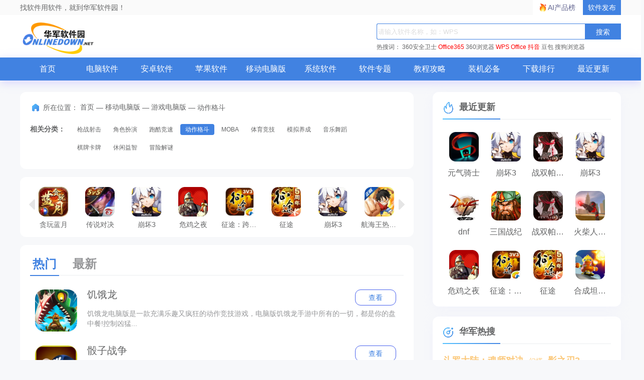

--- FILE ---
content_type: text/html; charset=UTF-8
request_url: https://www.onlinedown.net/sort/588/
body_size: 8076
content:
<!DOCTYPE html>
<html lang="zh">
<head>
    <meta charset="UTF-8" />
    <meta http-equiv="X-UA-Compatible" content="IE=edge" />
    <meta name="viewport" content="width=device-width, initial-scale=1.0" />
    <meta name="renderer" content="webkit">

    <meta name="shenma-site-verification" content="cc7417e633bd7241b7ccebc56b74faff_1753348889">
    <meta name="bytedance-verification-code" content="/920JG527ja8P8Mqq4UD" />

    <title>动作格斗手游电脑版_电脑玩动作格斗_电脑版游戏下载大全-华军软件园</title>
    <meta name="keywords" content="动作格斗手游电脑版,电脑玩动作格斗,电脑版游戏下载大全"/>
    <meta name="Description" content="华军软件园为您提供国内外最新的枪战射击手游电脑版下载，玩动作格斗电脑版游戏，来华军软件园就够了！"/>
    <meta name="pageClass" content="574-576-588">

        <link rel="alternate" media="only screen and(max-width: 640px)" href="https://m.onlinedown.net/"/>
    <meta name="mobile-agent" content="format=html5; url=https://m.onlinedown.net/"/>

    <link rel="stylesheet" href="https://res.onlinedown.net/onlinedown/css/reset.css?20260120224303" />
    <link rel="stylesheet" href="https://res.onlinedown.net/onlinedown/css/public.css?20260120224303" />

    <script type="text/javascript" src="//res.onlinedown.net/redirect/dist/bundle.js?20260120224303"></script>

    <script>
    var _hmt = _hmt || [];
    (function() {
      var hm = document.createElement("script");
      hm.src = "//hm.baidu.com/hm.js?1057fce5375b76705b65338cc0397720";
      var s = document.getElementsByTagName("script")[0];
      s.parentNode.insertBefore(hm, s);
    })();
</script>
<script src="https://bigdata.downza.com/js/xingzhi.js?2XBs" id="xingzhi-js" type="text/javascript" async></script>

<script>
    var _hmt = _hmt || [];
    (function() {
        var hm = document.createElement("script");
        hm.src = "https://hm.baidu.com/hm.js?c5d39e518713a0233d647950271d1977";
        var s = document.getElementsByTagName("script")[0];
        s.parentNode.insertBefore(hm, s);
    })();
</script>


<script type="text/javascript">
    (function(c,l,a,r,i,t,y){
        c[a]=c[a]||function(){(c[a].q=c[a].q||[]).push(arguments)};
        t=l.createElement(r);t.async=1;t.src="https://www.clarity.ms/tag/"+i;
        y=l.getElementsByTagName(r)[0];y.parentNode.insertBefore(t,y);
    })(window, document, "clarity", "script", "uyo02oahj3");
</script>


<script>
</script>




<script>
    var _hmt = _hmt || [];
    (function() {
        var hm = document.createElement("script");
        hm.src = "https://hm.baidu.com/hm.js?cd66c0f95319e02e98e197b9d6f45355";
        var s = document.getElementsByTagName("script")[0];
        s.parentNode.insertBefore(hm, s);
    })();
</script>









        <link rel="stylesheet" href="https://res.onlinedown.net/onlinedown/css/list.css?20260120224303" />
        
    <script type="application/ld+json">
        {
            "@context": "https://ziyuan.baidu.com/contexts/cambrian.jsonld",
            "@id": "https://www.onlinedown.net/sort/588",
            "appid": "否",
            "title": "动作格斗手游电脑版_电脑玩动作格斗_电脑版游戏下载大全-华军软件园",
            "description": "华军软件园为您提供国内外最新的枪战射击手游电脑版下载，玩动作格斗电脑版游戏，来华军软件园就够了！",
            "pubDate": "2024-12-31T11:18:03",
            "upDate": "2026-01-19T14:49:50 ",
        }
    </script>

    
    <script>
        (function(){
            var el = document.createElement("script");
            el.src = "https://lf1-cdn-tos.bytegoofy.com/goofy/ttzz/push.js?6be218845647a651ca3e292ff2046d3a5ff564f025e24cfd03354d90f3207f72fd5c4a3974f9cd3eeb674bde712b4782cc4f323247d55c2ed2efd47b7c83521adc648ee828d46e7d3689a9c59fd080f6";
            el.id = "ttzz";
            var s = document.getElementsByTagName("script")[0];
            s.parentNode.insertBefore(el, s);
        })(window)
    </script>
</head>
<body>
<div class="g-top f-clearfix">
    <div class="g-wrap">
        找软件用软件，就到华军软件园！
        <a href="https://user.onlinedown.net" target="_blank">软件发布</a>
        <a id="aichanpinbang" href="https://ai.onlinedown.net/?from=hj" target="_blank" rel="nofollow">AI产品榜</a>
    </div>
</div>

<header class="g-header">
    <!-- header start -->
    <div class="g-wrap">
        <!-- logo start -->
        <a href="https://www.onlinedown.net/" class="m-logo"><img src="https://res.onlinedown.net/onlinedown/images/logo.png" alt="logo" /></a>
        <!-- logo end -->
        <div class="m-search">
            <!-- search start -->
            <form class="fr" name="fs" action="https://www.onlinedown.net/search" method="get" id="cse-search-box" target="_blank">
                <input type="text" name="searchname" class="u-search-ipt" style="color: #999" onblur="if(this.value=='')this.value='WPS'" placeholder="请输入软件名称，如：WPS" autocomplete="off" />
                <input type="submit" class="u-search-btn" value="搜索" name="button" onclick="if(this.previousElementSibling.value == '')this.previousElementSibling.value = 'WPS'"/>
            </form>
            <p class="m-search-hot" style="width: 534px">
                <span>热搜词：</span>
                <a href="//www.onlinedown.net/soft/50671.htm" target="_blank">360安全卫士</a>
<a href="//www.onlinedown.net/soft/1223355.htm" style="color:red;" target="_blank">Office365</a>
<a href="//www.onlinedown.net/soft/489947.htm" target="_blank">360浏览器</a>
<a href="//www.onlinedown.net/soft/42337.htm" style="color:red;" target="_blank">WPS Office</a>
<a href="//www.onlinedown.net/soft/10075093.htm" target="_blank" style="color:red;" >抖音</a>
<a href="//www.onlinedown.net/soft/10130823.htm" target="_blank">豆包</a>
<a href="//www.onlinedown.net/soft/555917.htm" target="_blank">搜狗浏览器</a>            </p>
            <!-- search end -->
        </div>
    </div>
    <nav class="m-nav">
        <div class="g-wrap">
            <div class="item "><a href="https://www.onlinedown.net/" target="_blank">首页</a></div>
            <div class="item "><a href="https://www.onlinedown.net/soft/" target="_blank">电脑软件</a></div>
            <div class="item "><a href="https://www.onlinedown.net/android/" target="_blank">安卓软件</a></div>
            <div class="item "><a href="https://www.onlinedown.net/iphone/" target="_blank">苹果软件</a></div>
            <div class="item "><a href="https://www.onlinedown.net/dnb/" target="_blank">移动电脑版</a></div>


            <div class="item "><a href="https://www.onlinedown.net/xtrj/" target="_blank">系统软件</a></div>
            <div class="item "><a href="https://www.onlinedown.net/zt/" target="_blank">软件专题</a></div>
            <div class="item "><a href="https://www.onlinedown.net/article/" target="_blank">教程攻略</a></div>
            <div class="item "><a href="https://www.onlinedown.net/nicepc/" target="_blank">装机必备</a></div>
            <div class="item "><a href="https://www.onlinedown.net/hits/" target="_blank">下载排行</a></div>
            <div class="item "><a href="https://www.onlinedown.net/new/" target="_blank">最近更新</a></div>
        </div>
    </nav>
    <!-- header end -->
</header>
<section class="g-main">
    <div class="g-wrap">
            <div class="m-left">
        <div class="m-left-t">
            <div class="g-crumbs">
                <span class="icon-crumbs"></span>
                <span>所在位置：</span>
                <a href='https://www.onlinedown.net'>首页</a><span>&nbsp;—&nbsp;</span><a href='/dnb/' target='_blank'>移动电脑版</a><span>&nbsp;—&nbsp;</span><a href='/sort/576' target='_blank'>游戏电脑版</a><span>&nbsp;—&nbsp;</span><span>动作格斗</span>
            </div>
            <div class="m-more-sort">
                                    <p>
                        <b class="red">
                           相关分类：
                        </b>
                        <span>
                                                            <a  href="https://www.onlinedown.net/sort/585" target="_blank">枪战射击</a>
                                                            <a  href="https://www.onlinedown.net/sort/586" target="_blank">角色扮演</a>
                                                            <a  href="https://www.onlinedown.net/sort/587" target="_blank">跑酷竞速</a>
                                                            <a class="z-cur"  href="https://www.onlinedown.net/sort/588" target="_blank">动作格斗</a>
                                                            <a  href="https://www.onlinedown.net/sort/589" target="_blank">MOBA</a>
                                                            <a  href="https://www.onlinedown.net/sort/590" target="_blank">体育竞技</a>
                                                            <a  href="https://www.onlinedown.net/sort/591" target="_blank">模拟养成</a>
                                                            <a  href="https://www.onlinedown.net/sort/592" target="_blank">音乐舞蹈</a>
                                                            <a  href="https://www.onlinedown.net/sort/593" target="_blank">棋牌卡牌</a>
                                                            <a  href="https://www.onlinedown.net/sort/594" target="_blank">休闲益智</a>
                                                            <a  href="https://www.onlinedown.net/sort/595" target="_blank">冒险解谜</a>
                                                    </span>
                    </p>
                            </div>
        </div>
        <div class="m-left-m m-rec">
            <ul class="m-rec-sw">
                                    <li class="item">
                        <a href="https://www.onlinedown.net/soft/1233208.htm" target="_blank">
                            <img src="https://img.onlinedown.net/download/202009/110634-5f56f53a18965.jpg" alt="传说对决">
                            传说对决
                        </a>
                    </li>
                                                        <li class="item">
                        <a href="https://www.onlinedown.net/soft/10092957.htm" target="_blank">
                            <img src="https://img.onlinedown.net/download/202211/083755-637ac86308752.jpg" alt="崩坏3">
                            崩坏3
                        </a>
                    </li>
                                                        <li class="item">
                        <a href="https://www.onlinedown.net/soft/10020552.htm" target="_blank">
                            <img src="https://src.onlinedown.net/d/file/p/2019-11-27/c4228e9124bf7059f6d9b62c866c36c6.jpg" alt="危鸡之夜">
                            危鸡之夜
                        </a>
                    </li>
                                                        <li class="item">
                        <a href="https://www.onlinedown.net/soft/10077895.htm" target="_blank">
                            <img src="https://src.onlinedown.net/d/file/p/2019-11-05/d0b76a00ef14f04846d598e9c472d6c6.jpg" alt="征途：跨服远征">
                            征途：跨服远征
                        </a>
                    </li>
                                                        <li class="item">
                        <a href="https://www.onlinedown.net/soft/10018980.htm" target="_blank">
                            <img src="https://img.onlinedown.net/download/202108/084303-610b3417cfa16.jpg" alt="征途">
                            征途
                        </a>
                    </li>
                                                        <li class="item">
                        <a href="https://www.onlinedown.net/soft/10020527.htm" target="_blank">
                            <img src="https://src.onlinedown.net/d/file/p/2019-08-03/d215b14676649c71942ffa615d3f1742.jpg" alt="崩坏3">
                            崩坏3
                        </a>
                    </li>
                                                        <li class="item">
                        <a href="https://www.onlinedown.net/soft/10086952.htm" target="_blank">
                            <img src="https://img.onlinedown.net/download/202210/102321-6344d399e6e54.jpg" alt="航海王热血航线">
                            航海王热血航线
                        </a>
                    </li>
                                                        <li class="item">
                        <a href="https://www.onlinedown.net/soft/10086542.htm" target="_blank">
                            <img src="https://img.onlinedown.net/download/202209/150501-6336951d8eb7e.jpg" alt="重生细胞">
                            重生细胞
                        </a>
                    </li>
                                                        <li class="item">
                        <a href="https://www.onlinedown.net/soft/10018754.htm" target="_blank">
                            <img src="https://img.onlinedown.net/download/202108/113119-6108b88780062.jpg" alt="贪玩蓝月">
                            贪玩蓝月
                        </a>
                    </li>
                                </ul>
            <a class="prev" href="javascript:void(0)"></a>
            <a class="next" href="javascript:void(0)"></a>
        </div>
        <div class="m-left-f">
            <p class="u-tab">
                <a href=" javascript:void(0); " class="u-tab-item u-tab-hot z-cur ">热门</a>
                <a href="https://www.onlinedown.net/sort/588-new" class="u-tab-item u-tab-new ">最新</a>
            </p>
            <ul class="m-list">
                                    <li class="item">
                        <a class="img-box" href="https://www.onlinedown.net/soft/10021256.htm" target="_blank">
                            <img src="https://src.onlinedown.net/d/file/p/2019-09-02/df8f9bbc14d8e89c78428115bb3deae4.jpg" alt="饥饿龙" />
                        </a>
                        <div class="text">
                            <p class="tt">
                                <a href="https://www.onlinedown.net/soft/10021256.htm" target="_blank" class="f-text-overflow1">饥饿龙</a>
                                <a href="https://www.onlinedown.net/soft/10021256.htm" class="u-btn" target="_blank">查看</a>
                            </p>
                            <a href="https://www.onlinedown.net/soft/10021256.htm" class="txt" target="_blank">
	饥饿龙电脑版是一款充满乐趣又疯狂的动作竞技游戏，电脑版饥饿龙手游中所有的一切，都是你的盘中餐!控制凶猛...</a>
                        </div>
                    </li>
                                                        <li class="item">
                        <a class="img-box" href="https://www.onlinedown.net/soft/10018646.htm" target="_blank">
                            <img src="https://img.onlinedown.net/xaa/capmobile/202401/080130-65a5c75a10ec4.jpg" alt="骰子战争" />
                        </a>
                        <div class="text">
                            <p class="tt">
                                <a href="https://www.onlinedown.net/soft/10018646.htm" target="_blank" class="f-text-overflow1">骰子战争</a>
                                <a href="https://www.onlinedown.net/soft/10018646.htm" class="u-btn" target="_blank">查看</a>
                            </p>
                            <a href="https://www.onlinedown.net/soft/10018646.htm" class="txt" target="_blank">
	骰子战争电脑版是一款全新的pvp对战塔防手游，骰子战争电脑版游戏玩法非常简单，在游戏中，拥有各种不同属性的...</a>
                        </div>
                    </li>
                                                        <li class="item">
                        <a class="img-box" href="https://www.onlinedown.net/soft/10105556.htm" target="_blank">
                            <img src="https://img.onlinedown.net/download/202306/135636-64798494a6b1b.png" alt="元气骑士" />
                        </a>
                        <div class="text">
                            <p class="tt">
                                <a href="https://www.onlinedown.net/soft/10105556.htm" target="_blank" class="f-text-overflow1">元气骑士</a>
                                <a href="https://www.onlinedown.net/soft/10105556.htm" class="u-btn" target="_blank">查看</a>
                            </p>
                            <a href="https://www.onlinedown.net/soft/10105556.htm" class="txt" target="_blank">
	元气骑士是一款地牢模式的动作类RPG手游，在这里你可以维持世界平衡的魔法石被拥有高科技的外星生物夺走了，...</a>
                        </div>
                    </li>
                                                        <li class="item">
                        <a class="img-box" href="https://www.onlinedown.net/soft/10018754.htm" target="_blank">
                            <img src="https://img.onlinedown.net/download/202108/113119-6108b88780062.jpg" alt="贪玩蓝月" />
                        </a>
                        <div class="text">
                            <p class="tt">
                                <a href="https://www.onlinedown.net/soft/10018754.htm" target="_blank" class="f-text-overflow1">贪玩蓝月</a>
                                <a href="https://www.onlinedown.net/soft/10018754.htm" class="u-btn" target="_blank">查看</a>
                            </p>
                            <a href="https://www.onlinedown.net/soft/10018754.htm" class="txt" target="_blank">
	贪玩蓝月电脑版是一款动作RPG手游，游戏画风涵盖了荒漠、宫殿、农舍等不同风格的游戏场景，凭借细腻的画面效...</a>
                        </div>
                    </li>
                                                        <li class="item">
                        <a class="img-box" href="https://www.onlinedown.net/soft/10105447.htm" target="_blank">
                            <img src="https://img.onlinedown.net/download/202305/150824-6475a0e85cf8f.png" alt="剑之怒" />
                        </a>
                        <div class="text">
                            <p class="tt">
                                <a href="https://www.onlinedown.net/soft/10105447.htm" target="_blank" class="f-text-overflow1">剑之怒</a>
                                <a href="https://www.onlinedown.net/soft/10105447.htm" class="u-btn" target="_blank">查看</a>
                            </p>
                            <a href="https://www.onlinedown.net/soft/10105447.htm" class="txt" target="_blank">
	      剑之怒是一款射击类游戏，玩家需要控制角色在危险的地下世界中生存，并对抗敌人。游戏提供了各种...</a>
                        </div>
                    </li>
                                                        <li class="item">
                        <a class="img-box" href="https://www.onlinedown.net/soft/10020527.htm" target="_blank">
                            <img src="https://src.onlinedown.net/d/file/p/2019-08-03/d215b14676649c71942ffa615d3f1742.jpg" alt="崩坏3" />
                        </a>
                        <div class="text">
                            <p class="tt">
                                <a href="https://www.onlinedown.net/soft/10020527.htm" target="_blank" class="f-text-overflow1">崩坏3</a>
                                <a href="https://www.onlinedown.net/soft/10020527.htm" class="u-btn" target="_blank">查看</a>
                            </p>
                            <a href="https://www.onlinedown.net/soft/10020527.htm" class="txt" target="_blank">
	崩坏3是米哈游打造的旗舰级3D动作手游。游戏以独创的“崩坏”题材为背景，构筑了一个科幻冒险世界。玩家将...</a>
                        </div>
                    </li>
                                                        <li class="item">
                        <a class="img-box" href="https://www.onlinedown.net/soft/1233208.htm" target="_blank">
                            <img src="https://img.onlinedown.net/download/202009/110634-5f56f53a18965.jpg" alt="传说对决" />
                        </a>
                        <div class="text">
                            <p class="tt">
                                <a href="https://www.onlinedown.net/soft/1233208.htm" target="_blank" class="f-text-overflow1">传说对决</a>
                                <a href="https://www.onlinedown.net/soft/1233208.htm" class="u-btn" target="_blank">查看</a>
                            </p>
                            <a href="https://www.onlinedown.net/soft/1233208.htm" class="txt" target="_blank">
	传说对决电脑版是一款由Garena推出的多人竞技类游戏。传说对决官方版游戏的画面十分精致，并且操作性相当之...</a>
                        </div>
                    </li>
                                                        <li class="item">
                        <a class="img-box" href="https://www.onlinedown.net/soft/10105562.htm" target="_blank">
                            <img src="https://img.onlinedown.net/download/202306/145615-6479928fb54cf.png" alt="战魂铭人" />
                        </a>
                        <div class="text">
                            <p class="tt">
                                <a href="https://www.onlinedown.net/soft/10105562.htm" target="_blank" class="f-text-overflow1">战魂铭人</a>
                                <a href="https://www.onlinedown.net/soft/10105562.htm" class="u-btn" target="_blank">查看</a>
                            </p>
                            <a href="https://www.onlinedown.net/soft/10105562.htm" class="txt" target="_blank">
	      战魂铭人是一款超棒的动作游戏。完美优秀的动作战斗，全新的打击感，多种随机事件;丰富多样的游...</a>
                        </div>
                    </li>
                                                        <li class="item">
                        <a class="img-box" href="https://www.onlinedown.net/soft/10020117.htm" target="_blank">
                            <img src="https://src.onlinedown.net/d/file/p/2019-08-26/a0d2695d71e2a10f6e50f7e977a39d5b.jpg" alt="龙珠最强之战" />
                        </a>
                        <div class="text">
                            <p class="tt">
                                <a href="https://www.onlinedown.net/soft/10020117.htm" target="_blank" class="f-text-overflow1">龙珠最强之战</a>
                                <a href="https://www.onlinedown.net/soft/10020117.htm" class="u-btn" target="_blank">查看</a>
                            </p>
                            <a href="https://www.onlinedown.net/soft/10020117.htm" class="txt" target="_blank">龙珠最强之战电脑版是一款获得了龙珠正版授权的3D动作游戏。龙珠最强之战电脑版致力于为玩家们打造还原度最...</a>
                        </div>
                    </li>
                                                        <li class="item">
                        <a class="img-box" href="https://www.onlinedown.net/soft/10021726.htm" target="_blank">
                            <img src="https://src.onlinedown.net/d/file/p/2019-09-18/0200cac567927ff7e62e3753d407262b.jpg" alt="刃心" />
                        </a>
                        <div class="text">
                            <p class="tt">
                                <a href="https://www.onlinedown.net/soft/10021726.htm" target="_blank" class="f-text-overflow1">刃心</a>
                                <a href="https://www.onlinedown.net/soft/10021726.htm" class="u-btn" target="_blank">查看</a>
                            </p>
                            <a href="https://www.onlinedown.net/soft/10021726.htm" class="txt" target="_blank">
	刃心电脑版是一款风格独特的游戏作品。刃心电脑版的游戏背景设计是由传说中忍术出自夏朝的刃心门，后被《孙...</a>
                        </div>
                    </li>
                                </ul>
            <div class="g-pages">
                <a href="javascript: void(0);" class="z-cur">1</a>
                                                            <a href="/sort/588/2">2</a>
                                                            <a href="/sort/588/3">3</a>
                                                            <a href="/sort/588/4">4</a>
                                                            <a href="/sort/588/5">5</a>
                                                            <a href="/sort/588/6">6</a>
                                                            <a href="/sort/588/7">7</a>
                                                            <a href="/sort/588/8">8</a>
                                                
                <span>...</span>
        
        
                    
        
        
                                                    <a href="/sort/588/29">29</a>
                                                            <a href="/sort/588/30">30</a>
                                        
    
            <a href="/sort/588/2">下一页</a>
    
            </div>
        </div>
    </div>

    <div class="m-right">
        <ul class="m-sw-list m-right-item">
            <h4 class="title"><i class="icon-title"></i>最近更新</h4>
                            <li class="item">
                    <a href="https://www.onlinedown.net/soft/10105556.htm" target="_blank" class="img-box">
                        <img src="https://img.onlinedown.net/download/202306/135636-64798494a6b1b.png" alt="元气骑士" />
                    </a>
                    <a href="https://www.onlinedown.net/soft/10105556.htm" target="_blank" class="txt f-text-overflow1">元气骑士</a>
                </li>
                                            <li class="item">
                    <a href="https://www.onlinedown.net/soft/10092957.htm" target="_blank" class="img-box">
                        <img src="https://img.onlinedown.net/download/202211/083755-637ac86308752.jpg" alt="崩坏3" />
                    </a>
                    <a href="https://www.onlinedown.net/soft/10092957.htm" target="_blank" class="txt f-text-overflow1">崩坏3</a>
                </li>
                                            <li class="item">
                    <a href="https://www.onlinedown.net/soft/10020763.htm" target="_blank" class="img-box">
                        <img src="https://src.onlinedown.net/d/file/p/2020-03-05/fd47230b020dc5a4bf563d74d1529002.jpg" alt="战双帕弥什" />
                    </a>
                    <a href="https://www.onlinedown.net/soft/10020763.htm" target="_blank" class="txt f-text-overflow1">战双帕弥什</a>
                </li>
                                            <li class="item">
                    <a href="https://www.onlinedown.net/soft/10020527.htm" target="_blank" class="img-box">
                        <img src="https://src.onlinedown.net/d/file/p/2019-08-03/d215b14676649c71942ffa615d3f1742.jpg" alt="崩坏3" />
                    </a>
                    <a href="https://www.onlinedown.net/soft/10020527.htm" target="_blank" class="txt f-text-overflow1">崩坏3</a>
                </li>
                                            <li class="item">
                    <a href="https://www.onlinedown.net/soft/10019669.htm" target="_blank" class="img-box">
                        <img src="https://img.onlinedown.net/dnb/202006/085002-5ef93aba4d7cd.jpg" alt="dnf" />
                    </a>
                    <a href="https://www.onlinedown.net/soft/10019669.htm" target="_blank" class="txt f-text-overflow1">dnf</a>
                </li>
                                            <li class="item">
                    <a href="https://www.onlinedown.net/soft/10019655.htm" target="_blank" class="img-box">
                        <img src="https://src.onlinedown.net/d/file/p/2019-10-11/e62ec41edf988e005d958073ae34c8c7.jpg" alt="三国战纪" />
                    </a>
                    <a href="https://www.onlinedown.net/soft/10019655.htm" target="_blank" class="txt f-text-overflow1">三国战纪</a>
                </li>
                                            <li class="item">
                    <a href="https://www.onlinedown.net/soft/10019652.htm" target="_blank" class="img-box">
                        <img src="https://src.onlinedown.net/d/file/p/2019-09-19/d47baa6cf763b82136c4899bb57c6ec3.jpg" alt="战双帕弥什" />
                    </a>
                    <a href="https://www.onlinedown.net/soft/10019652.htm" target="_blank" class="txt f-text-overflow1">战双帕弥什</a>
                </li>
                                            <li class="item">
                    <a href="https://www.onlinedown.net/soft/10003294.htm" target="_blank" class="img-box">
                        <img src="https://img.onlinedown.net/download/202012/100455-5fc847c739ed7.jpg" alt="火柴人绳索英雄2" />
                    </a>
                    <a href="https://www.onlinedown.net/soft/10003294.htm" target="_blank" class="txt f-text-overflow1">火柴人绳索英雄2</a>
                </li>
                                            <li class="item">
                    <a href="https://www.onlinedown.net/soft/10020552.htm" target="_blank" class="img-box">
                        <img src="https://src.onlinedown.net/d/file/p/2019-11-27/c4228e9124bf7059f6d9b62c866c36c6.jpg" alt="危鸡之夜" />
                    </a>
                    <a href="https://www.onlinedown.net/soft/10020552.htm" target="_blank" class="txt f-text-overflow1">危鸡之夜</a>
                </li>
                                            <li class="item">
                    <a href="https://www.onlinedown.net/soft/10077895.htm" target="_blank" class="img-box">
                        <img src="https://src.onlinedown.net/d/file/p/2019-11-05/d0b76a00ef14f04846d598e9c472d6c6.jpg" alt="征途：跨服远征" />
                    </a>
                    <a href="https://www.onlinedown.net/soft/10077895.htm" target="_blank" class="txt f-text-overflow1">征途：跨服远征</a>
                </li>
                                            <li class="item">
                    <a href="https://www.onlinedown.net/soft/10018980.htm" target="_blank" class="img-box">
                        <img src="https://img.onlinedown.net/download/202108/084303-610b3417cfa16.jpg" alt="征途" />
                    </a>
                    <a href="https://www.onlinedown.net/soft/10018980.htm" target="_blank" class="txt f-text-overflow1">征途</a>
                </li>
                                            <li class="item">
                    <a href="https://www.onlinedown.net/soft/10033530.htm" target="_blank" class="img-box">
                        <img src="https://src.onlinedown.net/d/file/p/2020-02-07/8d0577113fa1f9d67ff186eb3557a331.jpg" alt="合成坦克大战僵尸" />
                    </a>
                    <a href="https://www.onlinedown.net/soft/10033530.htm" target="_blank" class="txt f-text-overflow1">合成坦克大战僵尸</a>
                </li>
                        </ul>
                    <ul class="m-right-item m-hot-hj" id="tags">
                <h4 class="title"><i class="icon-title"></i>华军热搜</h4>
                                    <a href="https://www.onlinedown.net/soft/10017794.htm" class="tag" target="_blank">斗罗大陆：魂师对决</a>
                                    <a href="https://www.onlinedown.net/soft/10039720.htm" class="tag" target="_blank">幻塔</a>
                                    <a href="https://www.onlinedown.net/soft/10007426.htm" class="tag" target="_blank">影之刃3</a>
                                    <a href="https://www.onlinedown.net/soft/10023830.htm" class="tag" target="_blank">金铲铲之战</a>
                                    <a href="https://www.onlinedown.net/soft/10017198.htm" class="tag" target="_blank">罗布乐思</a>
                                    <a href="https://www.onlinedown.net/soft/10002251.htm" class="tag" target="_blank">少年三国志:零</a>
                                    <a href="https://www.onlinedown.net/soft/10009604.htm" class="tag" target="_blank">秦时明月世界</a>
                                    <a href="https://www.onlinedown.net/soft/10010850.htm" class="tag" target="_blank">全民奇迹2</a>
                                    <a href="https://www.onlinedown.net/soft/10006228.htm" class="tag" target="_blank">妖精的尾巴：力量觉醒</a>
                                    <a href="https://www.onlinedown.net/soft/10011242.htm" class="tag" target="_blank">奥奇传说</a>
                                    <a href="https://www.onlinedown.net/soft/10005424.htm" class="tag" target="_blank">妄想山海</a>
                                    <a href="https://www.onlinedown.net/soft/10012335.htm" class="tag" target="_blank">植物大战僵尸2高清版</a>
                                    <a href="https://www.onlinedown.net/soft/10015963.htm" class="tag" target="_blank">梦幻新诛仙</a>
                                    <a href="https://www.onlinedown.net/soft/10004616.htm" class="tag" target="_blank">使命召唤手游</a>
                                    <a href="https://www.onlinedown.net/soft/1232727.htm" class="tag" target="_blank">哈利波特：魔法觉醒</a>
                                    <a href="https://www.onlinedown.net/soft/10000935.htm" class="tag" target="_blank">鸿图之下</a>
                                    <a href="https://www.onlinedown.net/soft/10001760.htm" class="tag" target="_blank">我的侠客</a>
                            </ul>
            </div>
    </div>
    </section>

<footer class="g-foot">
    <div class="link">
        <a href="https://www.onlinedown.net/contact.html" target="_blank">商务合作</a>
        <a href="mailto:news@onlinedown.net" target="_blank">新闻投稿</a>
        <a href="https://www.onlinedown.net/contact.html" target="_blank">关于我们</a>
        <a href="https://www.onlinedown.net/copyright.html" target="_blank">版权声明</a>
        <a href="https://www.onlinedown.net/cookie.html" target="_blank">Cookie政策</a>
        <a href="https://www.onlinedown.net/sort/" target="_blank" class="none-border">站点地图</a>
        <a href="http://cyberpolice.mps.gov.cn" target="_blank">公安部网络违法犯罪举报网站</a>
        <a href="https://news.onlinedown.net/it/300161.html" target="_blank">文明上网提倡书</a>
        <a href="https://www.onlinedown.net/downloadsupport.html" target="_blank" class="none-border">个人信息保护政策</a>

        <a href="https://js12377.cn/" target="_blank" class="img-box none-border">江苏省网络违法和有害信息举报平台</a>
    </div>
    <p>
        <span>Copyright © 1997-2026 版权所有：南京星智万合网络科技有限公司</span>
        <a target="_blank" href="https://beian.miit.gov.cn/#/Integrated/index">苏ICP备16008348号</a>
        <a
            target="_blank"
            href="http://www.beian.gov.cn/portal/registerSystemInfo?recordcode=32011202000461"
            rel="nofollow"
        >
            苏公网安备 32011202000461号
        </a>
        <span>增值电信业务经营许可证:苏B2-20190284</span>
        <br />
        <span>
          不良信息举报邮箱：
          <a href="mailto:news@onlinedown.net">news@onlinedown.net</a>
        </span>
        <a href="https://www.onlinedown.net/huaweicloud.html" target="_blank" rel="nofollow">
            本站由华为云提供云计算支持
        </a>
    </p>
</footer>
</body>
<script src="https://res.onlinedown.net/onlinedown/js/jquery2.1.4.min.js"></script>
<script src="https://res.onlinedown.net/onlinedown/js/public.js"></script>
<script>
    (function(){
        var bp = document.createElement('script');
        var curProtocol = window.location.protocol.split(':')[0];
        if (curProtocol === 'https') {
            bp.src = 'https://zz.bdstatic.com/linksubmit/push.js';
        }
        else {
            bp.src = 'http://push.zhanzhang.baidu.com/push.js';
        }
        var s = document.getElementsByTagName("script")[0];
        s.parentNode.insertBefore(bp, s);
    })();
</script>

<script>
    (function(){
        var src = "https://s.ssl.qhres2.com/ssl/ab77b6ea7f3fbf79.js";
        document.write('<script src="' + src + '" id="sozz"><\/script>');
    })();
</script>

    <script src="https://res.onlinedown.net/onlinedown/js/jquery.SuperSlide.2.1.3.js?20260120224303"></script>
    <script type="text/javascript">
        $(document).ready(function() {
            jQuery('.m-left').slide({
                interTime: '6000',
                switchLoad: 'data-original',
                prevCell: ' .prev',
                nextCell: ' .next',
                mainCell: '.m-left-m ul',
                autoPage: true,
                effect: 'leftLoop',
                autoPlay: true,
                scroll: 8,
                vis: 8
            });
        })
    </script>

    <script>
    (function(b,a,e,h,f,c,g,s){b[h]=b[h]||function(){(b[h].c=b[h].c||[]).push(arguments)};
    b[h].s=!!c;g=a.getElementsByTagName(e)[0];s=a.createElement(e);
    s.src="//s.union.360.cn/"+f+".js";s.defer=!0;s.async=!0;g.parentNode.insertBefore(s,g)
    })(window,document,"script","_qha",67987,false);
</script>

</html>


--- FILE ---
content_type: text/css
request_url: https://res.onlinedown.net/onlinedown/css/list.css?20260120224303
body_size: 2139
content:
.g-main {
  margin-top: 20px;
}

.m-left,
.m-right {
  display: inline-block;
  vertical-align: top;
}

.m-left {
  width: 786px;
  min-height: 800px;
  box-sizing: border-box;
}

.m-left .m-left-t,
.m-left .m-left-m,
.m-left .m-left-f {
  position: relative;
  padding: 20px;
  border-radius: 12px;
  -webkit-border-radius: 12px;
  -moz-border-radius: 12px;
  -ms-border-radius: 12px;
  -o-border-radius: 12px;
  background: #fff;
}

.m-left .m-left-m,
.m-left .m-left-f {
  margin-top: 16px;
}

.m-left .m-left-t .m-more-sort {
  position: relative;
  margin-top: 20px;
}

.m-left .m-left-t .m-more-sort p {
  /* border: 1px solid red; */
  position: relative;
}

.m-left .m-left-t .m-more-sort p b,
.m-left .m-left-t .m-more-sort p span {
  display: inline-block;
  vertical-align: top;
}

.m-left .m-left-t .m-more-sort p b {
  display: inline-block;
  width: 70px;
  overflow: hidden;
  margin-right: 10px;
  padding: 5px 0;
  font-size: 14px;
  font-weight: bold;
  text-align: center;
  white-space: nowrap;
}

.m-left .m-left-t .m-more-sort p b.red a {
  color: #f00;
}

.m-left .m-left-t .m-more-sort p span {
  width: 600px;
  overflow: hidden;
}

.m-left .m-left-t .m-more-sort p a {
  display: inline-block;
}

.m-left .m-left-t .m-more-sort p span a {
  display: inline-block;
  margin-top: 2px;
  margin-bottom: 12px;
  padding: 5px 10px;
  font-size: 12px;

}

.m-left .m-left-t .m-more-sort p span a.z-cur {
  color: #fff;
  border-radius: 4px;
  -webkit-border-radius: 4px;
  -moz-border-radius: 4px;
  -ms-border-radius: 4px;
  -o-border-radius: 4px;
  background: #4182E1;
}

.m-left .m-left-m .prev,
.m-left .m-left-m .next {
  display: block;
  position: absolute;
  top: 50%;
  left: 1%;
  width: 32px;
  height: 40px;
  margin-top: -25px;
  background: url(../images/slider-prev.png) no-repeat center;
  opacity: 0.5;
}

.m-left .m-left-m .next {
  right: 1%;
  left: auto;
  background-image: url(../images/slider-next.png);
}

.m-left .m-left-m:hover .prev,
.m-left .m-left-m:hover .next {
  opacity: 1;
}

.m-left .m-rec {
  padding: 0 20px;
}

.m-left .m-rec .m-rec-sw {
  height: 120px;
  overflow: hidden;
}

.m-left .m-rec .m-rec-sw .item {
  width: 93px;
  box-sizing: border-box;
}

.m-left .m-rec .m-rec-sw .item a {
  padding: 0 10px;
}

.m-left .m-left-f .u-tab {
  height: 40px;
  margin-bottom: 14px;
  font-size: 24px;
  line-height: 36px;
  font-weight: bold;
  color: #969799;
  border-bottom: 1px solid #ebedf0;
}

.m-left .m-left-f .u-tab .u-tab-item {
  display: inline-block;
  width: auto;
  height: 100%;
  margin-right: 15px;
  padding: 0 5px;
  color: #969799;
}

.m-left .m-left-f .u-tab .u-tab-item.z-cur {
  color: #4182E1;
  border-bottom: 2px solid #4182E1;
}

.m-left .m-list {
  /* border: 1px solid red; */
}

.m-left .m-list .item {
  padding: 14px 10px;
  border-radius: 12px;
  -webkit-border-radius: 12px;
  -moz-border-radius: 12px;
  -ms-border-radius: 12px;
  -o-border-radius: 12px;
}

.m-left .m-list .item .img-box,
.m-left .m-list .item .text {
  display: inline-block;
  vertical-align: top;
}

.m-left .m-list .item .img-box {
  width: 84px;
  height: 84px;
}

.m-left .m-list .item .img-box img {
  width: 100%;
  height: 100%;
  border-radius: 8px;
  -webkit-border-radius: 8px;
  -moz-border-radius: 8px;
  -ms-border-radius: 8px;
  -o-border-radius: 8px;
}

.m-left .m-list .item .text {
  width: 85%;
  margin-left: 16px;
}

.m-left .m-list .item .text .tt {
  position: relative;
  height: 38px;
  font-size: 20px;
  /* line-height: 38px; */
  color: #323232;
}

.m-left .m-list .item .text .tt a:first-child {
  display: inline-block;
  width: 82%;
}

.m-left .m-list .item .text .tt .u-btn {
  float: right;
  width: 80px;
  height: 30px;
  font-size: 14px;
  line-height: 30px;
  text-align: center;
  color: #4182e1;
  border-radius: 11px;
  -webkit-border-radius: 11px;
  -moz-border-radius: 11px;
  -ms-border-radius: 11px;
  -o-border-radius: 11px;
  border: 1px solid #4861ed;
}

.m-left .m-list .item .text .txt {
  display: block;
  height: 44px;
  overflow: hidden;
  font-size: 14px;
  line-height: 20px;
  color: #969799;
}

.m-left .m-list .item:hover {
  box-shadow: 0px 6px 23px 0px rgba(0, 46, 87, 0.10);
}

.m-left .m-list .item:hover .text .tt .u-btn {
  color: #fff;
  border: 1px solid #57c2ff;
  box-shadow: 0px 4px 11px 0px rgba(0, 24, 138, 0.29);
  background: linear-gradient(292deg, #4285e3 0%, #57c2ff);
}

.m-left .m-news-list .item .img-box {
  width: 121px;
  height: 75px;
  border-radius: 0;
  -webkit-border-radius: 0;
  -moz-border-radius: 0;
  -ms-border-radius: 0;
  -o-border-radius: 0;
}

.m-left .m-news-list .item .img-box img {
  border-radius: 0;
  -webkit-border-radius: 0;
  -moz-border-radius: 0;
  -ms-border-radius: 0;
  -o-border-radius: 0;
}

.m-left .m-news-list .item .text {
  width: 80%;
}

.m-left .m-news-list .item .text .txt {
  display: -webkit-box;
}

.m-left .m-search-result {
  margin-top: 0;
}

.m-left .m-search-result .sign-tt {
  height: 22px;
  font-size: 14px;
  line-height: 22px;
  color: #323232;
  margin-bottom: 10px;
}

.m-left .m-search-result .sign-tt i {
  display: inline-block;
  width: 18px;
  height: 18px;
  margin-right: 5px;
  vertical-align: middle;
  background: url(../images/icon-search.png) no-repeat center;
}

.m-left .m-search-result .sign-tt span {
  color: #4182E1;
}

.m-left .m-search-result .search-nav-item {
  margin: 0 auto;
}

.m-left .m-search-result .search-nav-item span {
  display: inline-block;
  vertical-align: top;
}

.m-left .m-search-result .search-nav-item span:first-child {
  height: 30px;
  margin-right: 20px;
  font-size: 18px;
  line-height: 30px;
  font-weight: bold;
}

.m-left .m-search-result .search-nav-item span:last-child {
  max-width: 610px;
}

.m-left .m-search-result .search-nav-item .item-nav {
  display: inline-block;
  width: 80px;
  height: 30px;
  margin-right: 16px;
  margin-bottom: 10px;
  line-height: 30px;
  text-align: center;
  border-radius: 2px;
  -webkit-border-radius: 2px;
  -moz-border-radius: 2px;
  -ms-border-radius: 2px;
  -o-border-radius: 2px;
  border: 1px solid #c8c9cc;
}

.m-left .m-search-result .search-nav-item .item-nav.z-cur {
  color: #fff;
  border: 1px solid #4182e1;
  background: #4182e1;
}

.m-left .m-search-result .m-list2 {
  min-height: 500px;
}

.m-left .m-search-result .m-list2 .item {
  position: relative;
  margin-bottom: 10px;
  padding: 14px 10px;
  border-bottom: 1px solid #ebedf0;
  box-sizing: border-box;
}

.m-left .m-search-result .m-list2 .item:hover {
  border-radius: 12px;
  -webkit-border-radius: 12px;
  -moz-border-radius: 12px;
  -ms-border-radius: 12px;
  -o-border-radius: 12px;
  box-shadow: 0px 6px 23px 0px rgba(0, 46, 87, 0.10);
}

.m-left .m-search-result .m-list2 .img-box {
  display: inline-block;
  width: 60px;
  height: 60px;
  vertical-align: top;
}

.m-left .m-search-result .m-list2 .img-box img {
  width: 100%;
  height: 100%;
  border-radius: 8px;
  -webkit-border-radius: 8px;
  -moz-border-radius: 8px;
  -ms-border-radius: 8px;
  -o-border-radius: 8px;
}

.m-left .m-search-result .m-list2 .info {
  display: inline-block;
  position: relative;
  width: 68%;
  margin-left: 12px;
  vertical-align: top;
}

.m-left .m-search-result .m-list2 .info .tt {
  display: block;
  font-size: 20px;
  font-weight: 400;
  color: #323232;
  margin-bottom: 20px;
}

.m-left .m-search-result .m-list2 .info .tt:hover {
  color: #ff5a60;
}

.m-left .m-search-result .m-list2 .info p {
  font-size: 14px;
  color: #646566;
}

.m-left .m-search-result .m-list2 .info p span {
  margin-right: 10px;
}

.m-left .m-search-result .m-list2 .info p span.site {
  display: inline-block;
  max-width: 190px;
  vertical-align: top;
}

.m-left .m-search-result .m-list2 .u-btn {
  display: block;
  position: absolute;
  top: 14px;
  right: 10px;
  width: 88px;
  height: 38px;
  font-size: 14px;
  line-height: 38px;
  text-align: center;
  color: #4182e1;
  border-radius: 10px;
  -webkit-border-radius: 10px;
  -moz-border-radius: 10px;
  -ms-border-radius: 10px;
  -o-border-radius: 10px;
  border: 1px solid #4861ed;
  opacity: 1;
}

.m-left .m-search-result .m-list2 .item:hover .u-btn {
  color: #fff;
  border: 1px solid #57c2ff;
  box-shadow: 0px 4px 11px 0px rgba(0, 24, 138, 0.29);
  background: linear-gradient(294deg, #4285e3 0%, #57c2ff);
}

.m-left .m-search-result .m-list2 .item .intro {
  display: block;
  margin-top: 12px;
  line-height: 1.5;
}

.m-right {
  float: right;
  width: 376px;
}

.m-right .m-gg {
  width: 100%;
  height: 262px;
  margin-bottom: 20px;
}

.m-right .m-gg img {
  width: 100%;
  height: 100%;
}

.m-right .m-everyone-find .title::before {
  width: 130px;
}

.m-right .m-everyone-find .item {
  padding: 10px 0;
}

.m-right .m-everyone-find .item .img-box {
  display: inline-block;
  width: 60px;
  height: 60px;
  vertical-align: top;
}

.m-right .m-everyone-find .item .img-box img {
  width: 100%;
  height: 100%;
  border-radius: 8px;
  -webkit-border-radius: 8px;
  -moz-border-radius: 8px;
  -ms-border-radius: 8px;
  -o-border-radius: 8px;
}

.m-right .m-everyone-find .item .text {
  display: inline-block;
  margin-left: 12px;
  vertical-align: top;
  width: 75%;
}

.m-right .m-everyone-find .item .text .tt {
  font-size: 20px;
  line-height: 1.5;
  display: block;
  margin-bottom: 10px;
  color: #323232;
}

.m-right .m-everyone-find .item .text .tt:hover {
  color: #ff5a60;
}

.m-right .m-everyone-find .item .text span {
  display: inline-block;
  font-size: 14px;
  color: #646566;
  overflow: hidden;
  white-space: nowrap;
  text-overflow: ellipsis;
  word-break: break-all;
  margin-right: 10px;
  vertical-align: middle;
}

.m-right .m-everyone-find .item .text>span {
  max-width: 120px;
}

.m-right .m-fresh-news .title .icon-title {
  background-image: url(../images/icon-news.png);
}

.m-right .m-fresh-news .item {
  margin-top: 16px;
  border-bottom: 1px dashed #ccc;
  background: url(../images/icon-dian3.png) 5px center no-repeat;
  text-indent: 1.5em;
  padding-bottom: 3px;
  line-height: 20px;
}

.m-right .m-fresh-news .item a {
  display: block;
}
